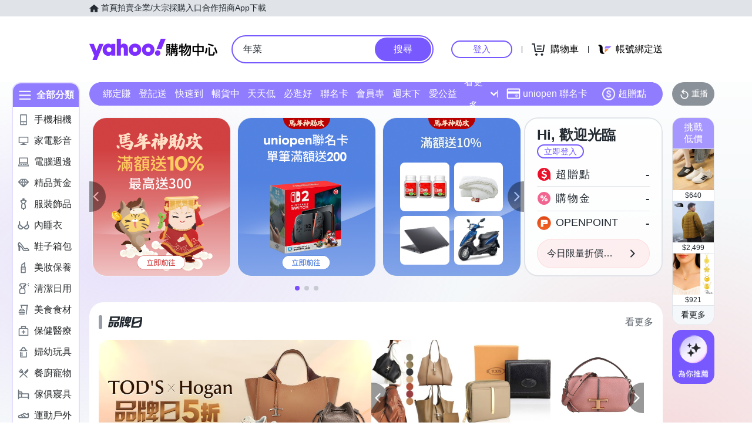

--- FILE ---
content_type: application/javascript; charset=utf-8
request_url: https://bw.scupio.com/ssp/initid.aspx?mode=L&cb=0.8767291956699066&mid=0
body_size: 248
content:
cb({'id':'CVL20260201005744632088'});